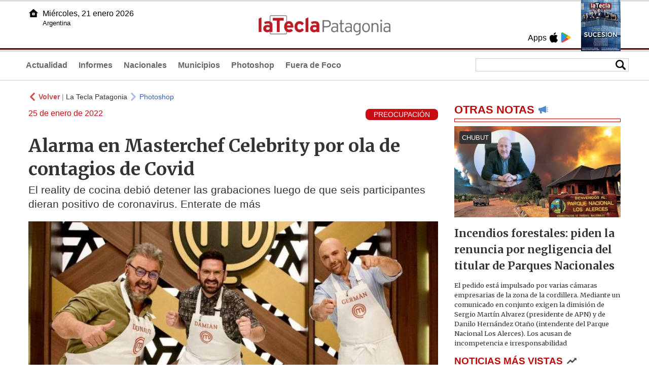

--- FILE ---
content_type: text/html
request_url: https://www.lateclapatagonia.com.ar/65395-alarma-en-masterchef-celebrity-por-ola-de-contagios-de-covid
body_size: 5594
content:
<!DOCTYPE html>
<html lang="es">
<head>
<meta charSet="UTF-8"/><meta name="viewport" content="width=device-width, initial-scale=1.0"><title>Alarma en Masterchef Celebrity por ola de contagios de Covid - La Tecla Patagonia</title><link rel="preconnect" href="//lateclapat-repos-dgf.aplinews.com" />
<meta name="keywords" content="latecla, patagonia, diario, noticias, argentina, nacionales, provinciales, internacionales, economia, judiciales, investigaciones" />
<meta name="language" content="Spanish" />
<meta name="distribution" content="Global" />
<meta name="robots" content="index, follow" />
<meta http-equiv="imagetoolbar" content="no" />
<link rel="manifest" href="/repos/2_7/json/manifest.json">
<link rel="apple-touch-icon" sizes="192x192" href="/repos/2_7/images/icon-192x192.png" />
<meta name="theme-color" content="#B20000" />

<meta name="description" content="El reality de cocina debió detener las grabaciones luego de que seis participantes dieran positivo de coronavirus. Enterate de más" />
<link rel="canonical" href="https://www.lateclapatagonia.com.ar/65395-alarma-en-masterchef-celebrity-por-ola-de-contagios-de-covid" /><link type="text/css" href="/include/css/gral.min.css?v=4.20" rel="stylesheet" />
<link type="text/css" href="/repos/2_7/css/page.min.css?v=4.20" rel="stylesheet" />
<link type="text/css" href="/repos/2_7/css/home.min.css?v=4.20" rel="stylesheet" />
<link type="text/css" href="/repos/2_7/css/notas.min.css?v=4.20" rel="stylesheet" />
<link type="text/css" href="/repos/2_7/css/footer.min.css?v=4.20" rel="stylesheet" />
<link type="text/css" href="https://fonts.googleapis.com/css2?family=Merriweather:ital,wght@0,300;0,400;0,700;0,900;1,300;1,400;1,700;1,900&display=swap" rel="stylesheet" />
<script src="/include/js/jquery.min.js?v=4.10"></script>
<script src="/repos/2_7/js/page.min.js?v=4.10"></script>
<script src="/repos/2_7/js/notas.min.js?v=4.10"></script>
<link type="text/css" href="/repos/2_7/css/noticia.min.css?v=4.20" rel="stylesheet" />
<script src="/repos/2_7/js/noticia.min.js?v=4.10"></script>
<script src="/include/plugins/lazy/lazyload.min.js?v=4.10"></script>
<link type="text/css" href="/include/plugins/lightgallery/css/lightgallery-bundle.min.css?v=4.20" rel="stylesheet" />
<script src="/include/plugins/lightgallery/lightgallery.min.js?v=4.10"></script>
<script src="/include/plugins/lightgallery/plugins/thumbnail/lg-thumbnail.min.js?v=4.10"></script>
<script src="/include/plugins/lightgallery/plugins/zoom/lg-zoom.min.js?v=4.10"></script>
<meta property="fb:app_id" content="807432996092639" />
<meta property="og:type" content="article" />
<meta property="og:title" content="Alarma en Masterchef Celebrity por ola de contagios de Covid" />
<meta property="og:url" content="https://www.lateclapatagonia.com.ar/65395-alarma-en-masterchef-celebrity-por-ola-de-contagios-de-covid" />
<meta property="og:description" content="El reality de cocina debi&oacute; detener las grabaciones luego de que seis participantes dieran positivo de coronavirus. Enterate de m&aacute;s" />
<meta itemprop="name" content="Alarma en Masterchef Celebrity por ola de contagios de Covid" />
<meta itemprop="description" content="https://www.lateclapatagonia.com.ar/65395-alarma-en-masterchef-celebrity-por-ola-de-contagios-de-covid" />
<meta property="og:image" itemprop="image" content="https://lateclapat-repos-dw6.aplinews.com/archivos/noticias/fotografias/70736_3.jpg" />
<meta property="og:image:secure_url" itemprop="image" content="https://lateclapat-repos-dw6.aplinews.com/archivos/noticias/fotografias/70736_3.jpg" />
<meta itemprop="image" content="https://lateclapat-repos-dw6.aplinews.com/archivos/noticias/fotografias/70736_3.jpg" />
<meta name="twitter:image" content="https://lateclapat-repos-dw6.aplinews.com/archivos/noticias/fotografias/70736_3.jpg" />
<meta name="twitter:card" content="summary_large_image" />
<meta name="twitter:site" content="@teclapatagonia" />
<meta name="twitter:title" content="Alarma en Masterchef Celebrity por ola de contagios de Covid" />
<meta name="twitter:x" content="test3" />
<meta name="twitter:url" content="https://www.lateclapatagonia.com.ar/65395-alarma-en-masterchef-celebrity-por-ola-de-contagios-de-covid" />
<meta name="twitter:text:description" content="El reality de cocina debi&oacute; detener las grabaciones luego de que seis participantes dieran positivo de coronavirus. Enterate de m&aacute;s" />
<script async src="https://www.googletagmanager.com/gtag/js?id=G-8X26J3P7RE"></script><script>window.dataLayer = window.dataLayer || [];function gtag(){dataLayer.push(arguments);}gtag('js', new Date());gtag('config', 'G-8X26J3P7RE');</script>

<script type="text/javascript">
const _SERV_PATH_PREFIX = '';
const _SERV_PATH_REPOS = '2_7';
const noticia_id = 65395;
</script>

<script>
    gtag('event', 'open_news', {
    'reg_id': '65395',
    'reg_nombre': 'Alarma en Masterchef Celebrity por ola de contagios de Covid',
    });

    console.log("GTAG: open_news");
</script> 
</head>

<body>
<div id="hd-cnt" style="background-image: url(repos/2_7/images/hd-cnt_bg.png);">
    <div class="hd">
        <div class="rg-pn">
            <div class="rg-pn-cnt-1 left">
                <div class="txt left">Apps</div><a class="left mgl4" href="https://apps.apple.com/us/app/la-tecla-patagonia/id1241708196?l=es" title="App Store"><div class="ic_appstore ic_20 bg-ct" style="background-image: url(repos/2_7/images/hd_ic_appstore.png);"></div></a><a class="left mgl4" href="https://play.google.com" title="Google Play"><div class="ic_gplay ic_20 bg-ct" style="background-image: url(repos/2_7/images/hd_ic_gplay.png);"></div></a>            </div>
            <div class="rg-pn-cnt-2 left mgl4">
                <a href="eimpresa.php"><div class="rv" style="background-image:url(https://latecla-repos-dw6.aplinews.com/archivos/eimpresa//paginas/864_0_2.jpg);"></div></a>            </div>  
        </div>
        <div class="lf-pn">
            <a class="left" href="/" title="Inicio"><div class="ic_home ic_20 bg-ct" style="background-image: url(repos/2_7/images/hd_ic_home.png);"></div></a>
            <div class="txt left">
                Miércoles, 21 enero 2026<br><small>Argentina</small>            </div>
            <div class="clear"></div>
        </div>
        <a href="/" title="Inicio"><div class="lg bg-ct" style="background-image: url(repos/2_7/images/hd_lg.png);"></div></a>
    </div>

    <div class="hd-mn">
        <div class="cnt-right">
            <!--
            <a class="left mgl6" href="/" title="Whatsapp"><div class="ic_20 bg-ct" style="background-image: url(repos/2_7/images/hd_ic_wa.png);"></div></a>
            <a class="left mgl6" href="/" title="Telegram"><div class="ic_20 bg-ct" style="background-image: url(repos/2_7/images/hd_ic_tm.png);"></div></a>
            <a class="left mgl6" href="/" title="Facebook"><div class="ic_20 bg-ct" style="background-image: url(repos/2_7/images/hd_ic_fb.png);"></div></a>
            <a class="left mgl6" href="/" title="Twitter"><div class="ic_20 bg-ct" style="background-image: url(repos/2_7/images/hd_ic_tw.png);"></div></a>
            <a class="left mgl6" href="/" title="Instagram"><div class="ic_20 bg-ct" style="background-image: url(repos/2_7/images/hd_ic_it.png);"></div></a>
            -->

            <div class="search">
                <div class="busc">
                    <div class="lp bg-ct ic-search" style="background-image: url(repos/2_7/images/hd_lp.png);" title="Buscar"></div>
                    <div class="cnt-busc dato"><input class="dato" type="text" maxlength="30" /></div>
                </div>
                <div class="result"></div>
            </div>
        </div>

        <input type="checkbox" class="openSidebarMenu" id="openSidebarMenu">
        <label for="openSidebarMenu" class="sidebarIconToggle">
            <div class="spinner diagonal part-1"></div>
            <div class="spinner horizontal"></div>
            <div class="spinner diagonal part-2"></div>
        </label>

        <ul id="secc-btns"><li><a href="Actualidad">Actualidad</a></li><li><a href="informes">Informes</a></li><li><a href="nacionales">Nacionales</a></li><li><a href="municipios">Municipios</a></li><li><a href="photoshop">Photoshop</a></li><li><a href="fueradefoco">Fuera de Foco</a></li></ul>
        <div class="clear"></div>
    </div>
</div>
<!-- Sidebar -->
<div id="sidebarMenu">
    <ul class="sidebarMenuInner">
        <li><a href="Actualidad">Actualidad<span>Portada</span></a></li>
        <li><a href="informes">Informes</a></li>
        <li><a href="Nacionales">Nacionales</a></li>
        <li><a href="municipios">Municipios</a></li>
        <li><a href="photoshop">Photoshop</a></li>
        <li><a href="fueradefoco">Fuera de Foco</a></li>
    </ul>
</div><div class="wrapper"><div class="col1" style="padding:0 1rem;"><div><div class="mfch3 mgt8"><div class="ic-back left mgr4" style="background-image:url(/repos/2_7/images/back.png);"></div> <div class="left mgr4"><a class="ne pointer" onclick="history.back();"><strong style="color:#b92321;">Volver</strong></a> | <a class="ne" href="https://www.lateclapatagonia.com.ar"> La Tecla Patagonia</a></div> <div class="ic-back left mgr4" style="background-image:url(/repos/2_7/images/forward.png); opacity:.4;"></div> <a class="az" href="/Photoshop">Photoshop</a></div><div class="clear"></div><div class="mfch2 left">25 de enero de 2022</div><div class="fvol1 right">PREOCUPACIÓN</div><div class="clear"></div></div><h1 class="ftit1 mgt8">Alarma en Masterchef Celebrity por ola de contagios de Covid</h1><h2 class="fcop1">El reality de cocina debió detener las grabaciones luego de que seis participantes dieran positivo de coronavirus. Enterate de más</h2><div id="anchoShare"></div><div id="lightgallery" style="text-align:center;"><a href="https://lateclapat-repos-dw6.aplinews.com/archivos/noticias/fotografias/70736_3.jpg""><img src="https://lateclapat-repos-dw6.aplinews.com/archivos/noticias/fotografias/70736_3.jpg" alt="Alarma en Masterchef Celebrity por ola de contagios de Covid" width="100%" /></a></div><div class="mod_share" style=""><div class="lb">Compartir</div><div class="clear"></div><a href="https://www.facebook.com/sharer.php?u=https%3A%2F%2Fwww.lateclapatagonia.com.ar%2F65395-alarma-en-masterchef-celebrity-por-ola-de-contagios-de-covid&t=Alarma+en+Masterchef+Celebrity+por+ola+de+contagios+de+Covid" target="_blank"><div class="icon_share" style="background-image:url(/repos/2_7/images/facebook.png);"></div></a><a href="https://api.whatsapp.com/send?text=https%3A%2F%2Fwww.lateclapatagonia.com.ar%2F65395-alarma-en-masterchef-celebrity-por-ola-de-contagios-de-covid" target="_blank"><div class="icon_share" style="background-image:url(/repos/2_7/images/whatsapp.png);"></div></a><a class="btnTwShare pointer" url="/include/fns/twitter_sharer.php?url=https%3A%2F%2Fwww.lateclapatagonia.com.ar%2F65395-alarma-en-masterchef-celebrity-por-ola-de-contagios-de-covid&txt=Alarma en Masterchef Celebrity por ola de contagios de Covid"><div class="icon_share" style="background-image:url(/repos/2_7/images/twitter.png);"></div></a><a href="https://telegram.me/share/url?url=https%3A%2F%2Fwww.lateclapatagonia.com.ar%2F65395-alarma-en-masterchef-celebrity-por-ola-de-contagios-de-covid" target="_blank"><div class="icon_share" style="background-image:url(/repos/2_7/images/telegram.png);"></div></a><a href="mailto:?subject=Mira+esta+nota+de+La+Tecla+Patagonia&body=Alarma+en+Masterchef+Celebrity+por+ola+de+contagios+de+Covid %0D%0A%0D%0Ahttps%3A%2F%2Fwww.lateclapatagonia.com.ar%2F65395-alarma-en-masterchef-celebrity-por-ola-de-contagios-de-covid"><div class="icon_share" style="background-image:url(/repos/2_7/images/correo.png);"></div></a></div><div class="fcue1" style="border-bottom:1px solid #ccc; padding-bottom:6px; padding-top:6px;"><h3>En medio del aumento de casos de Covid-19 en todo el pa&iacute;s, se encendieron las alarmas en Masterchef Celebrity luego de que seis participantes dieran positivo. El reality de cocina debi&oacute; suspender las grabaciones y desde la producci&oacute;n est&aacute;n analizando las alternativas para poder continuar al aire en la pantalla de Telef&eacute;.<br /><br />Esta semana se conoci&oacute; que Luisa Albinoni contrajo el virus, con lo cual comenzaron a buscar un reemplazo. Sin embargo, en la prueba de testeo r&aacute;pido, Paula &quot;la Peque&quot; Pareto, Juariu, Malena Guinzburg y Ernestina Pais tambi&eacute;n resultaron positivas.<br /><br />A lo largo de todo el a&ntilde;o, el programa sufri&oacute; varias bajas por la ola de contagios; Mery Del Cerro, Denis Dumas, Joaqu&iacute;n Levinton y Donato de Santis fueron algunos de ellos. Pero esta vez, los nuevos casos positivos de participantes se suman a los de los miembros de la producci&oacute;n, quienes tampoco podr&aacute;n estar en el detr&aacute;s de escena de las grabaciones.<br /><br />Seg&uacute;n inform&oacute; Maite Pe&ntilde;o&ntilde;ori esta tarde en &quot;Intrusos&quot;, todas las famosas mencionadas transitan la enfermedad con s&iacute;ntomas leves y se encuentran recuper&aacute;ndose en sus casas, a la espera de ver las nuevas medidas que se tomar&aacute; desde el canal para poder continuar con el ciclo.<br />&nbsp;<blockquote class="twitter-tweet"><p dir="ltr" lang="es">&#128721; Seis positivos de COVID-19 en el reality de cocina<br /><br />Cc <a href="https://twitter.com/Intrusos?ref_src=twsrc%5Etfw">@Intrusos</a> <a href="https://twitter.com/Flordelav?ref_src=twsrc%5Etfw">@Flordelav</a> <a href="https://twitter.com/emedemaite?ref_src=twsrc%5Etfw">@emedemaite</a> <a href="https://t.co/kEn5VaxV6L">pic.twitter.com/kEn5VaxV6L</a></p>&mdash; Am&eacute;rica TV (@AmericaTV) <a href="https://twitter.com/AmericaTV/status/1486025833609322496?ref_src=twsrc%5Etfw">January 25, 2022</a></blockquote></h3></div><div class="mfch3 mgt8"><div class="ic-back left mgr4" style="background-image:url(/repos/2_7/images/back.png);"></div> <div class="left mgr4"><a class="ne pointer" onclick="history.back();"><strong style="color:#b92321;">Volver</strong></a> | <a class="ne" href="https://www.lateclapatagonia.com.ar"> La Tecla Patagonia</a></div> <div class="ic-back left mgr4" style="background-image:url(/repos/2_7/images/forward.png); opacity:.4;"></div> <a class="az" href="/Photoshop">Photoshop</a></div></div><div class="col2" style="padding:0 1rem;"><div class="lb-1"><h2 class="tx">OTRAS NOTAS</h2><div class="ic" style="background-image:url(/repos/2_7/images/notas_ic.png)"></div><div class="clear"></div><div class="sep"></div></div><div class="sep-1"></div><a class="none" href="96100-incendios-forestales-piden-la-renuncia-por-negligencia-del-titular-de-parques-nacionales"><article class="nt-3"><div class="ft lazy"  data-bg="url('https://lateclapat-repos-dw6.aplinews.com/archivos/noticias/fotografias/117066_2.jpg')"><div class="cnt-vol"><div class="vol">CHUBUT</div></div></div><div class="cnt-1"><h1 class="tit">Incendios forestales: piden la renuncia por negligencia del titular de Parques Nacionales</h1><h2 class="cop">El pedido está impulsado por varias cámaras empresarias de la zona de la cordillera. Mediante un comunicado en conjunto exigen la dimisión de Sergio Martín Alvarez (presidente de APN) y de Danilo Hernández Otaño (intendente del Parque Nacional Los Alerces). Los acusan de incompetencia e irresponsabilidad</h2></div></article></a><div class="col2"><section class="notRank"><h1 class="tit">NOTICIAS M&Aacute;S VISTAS</h1><div class="ic" style="background-image:url(/repos/2_7/images/rank_ic.png)"></div><div class="clear"></div><div class="sep"></div><a class="ne" href="96100-incendios-forestales-piden-la-renuncia-por-negligencia-del-titular-de-parques-nacionales"><div class="item"><div class="ft" style="background-image:url(https://lateclapat-repos-dw6.aplinews.com/archivos/noticias/fotografias/117066_2.jpg);"></div><h2>Incendios forestales: piden la renuncia por negligencia del titular de Parques Nacionales</h2><div class="clear"></div></div></a><a class="ne" href="96096-rolando-figueroa-abogo-por-la-eliminacion-de-las-jubilaciones-de-privilegio"><div class="item"><div class="ft" style="background-image:url(https://lateclapat-repos-dw6.aplinews.com/archivos/noticias/fotografias/117061_2.jpg);"></div><h2>Figueroa abogó por la eliminación de las jubilaciones de privilegio y puso de ejemplo a Neuquén</h2><div class="clear"></div></div></a><a class="ne" href="96099-la-reaccion-de-david-beckham-al-mensaje-de-su-hijo-brooklyn-polemica-y-escandalo-familiar"><div class="item"><div class="ft" style="background-image:url(https://lateclapat-repos-dw6.aplinews.com/archivos/noticias/fotografias/117064_2.jpg);"></div><h2>La reacción de David Beckham al mensaje de su hijo Brooklyn: polémica y escándalo familiar</h2><div class="clear"></div></div></a><a class="ne" href="96098-consenso-fiscal-que-intendentes-firmaron-y-cuales-son-los-compromisos-asumidos"><div class="item"><div class="ft" style="background-image:url(https://lateclapat-repos-dw6.aplinews.com/archivos/noticias/fotografias/117063_2.jpg);"></div><h2>Consenso fiscal: qué intendentes firmaron y cuáles son los compromisos asumidos</h2><div class="clear"></div></div></a><a class="ne" href="96104-el-gobierno-rionegrino-y-la-unter-se-preparan-para-iniciar-una-negociacion-algida"><div class="item"><div class="ft" style="background-image:url(https://lateclapat-repos-dw6.aplinews.com/archivos/noticias/fotografias/117072_2.jpg);"></div><h2>El gobierno rionegrino y la Unter se preparan para iniciar una negociación álgida</h2><div class="clear"></div></div></a></section></div></div></div><div class="cnt-redes">
    <div class="items">
        <a class="left mgl6" href="https://api.whatsapp.com/send?phone=5492216419037" target="_blank" title="Whatsapp"><div class="ic_30 bg-ct" style="background-image: url(repos/2_7/images/hd_ic_wa.png);"></div></a><a class="left mgl6" href="https://www.facebook.com/LaTeclaPatagonia" target="_blank" title="Facebook"><div class="ic_30 bg-ct" style="background-image: url(repos/2_7/images/hd_ic_fb.png);"></div></a><a class="left mgl6" href="https://www.twitter.com/teclapatagonia" target="_blank" title="Twitter"><div class="ic_30 bg-ct" style="background-image: url(repos/2_7/images/hd_ic_tw.png);"></div></a><a class="left mgl6" href="https://www.instagram.com/lateclapatagonia" target="_blank" title="Instagram"><div class="ic_30 bg-ct" style="background-image: url(repos/2_7/images/hd_ic_it.png);"></div></a><a class="left mgl6" href="https://www.tiktok.com" target="_blank" title="Tik Tok"><div class="ic_30 bg-ct" style="background-image: url(repos/2_7/images/hd_ic_tk.png);"></div></a><div class="clear"></div>    </div>
</div>

<div class="pie">
    <div class="logo lazy"  data-bg="url('/repos/2_7/images/logo_cabeza_bn.png?v=4.20')"></div>
    <div class="text">
        Copyright 2026<br /><strong>La Tecla Patagonia</strong><br /><a class="bl" href="redaccion.php"><div class="redacc">Redacción</div></a><br /><span class="rights">Todos los derechos reservados</span><br /><div class="dev">Serga.NET</div>    </div>
</div>
<script>
if(lazyLoadInstance){
    console.log("LazyLoad Update!");
    lazyLoadInstance.update();
}
</script><script type="text/javascript">
$("iframe").each(function( index ){
	console.log(index + " IFRAME: " + $(this).attr("src").search("infogram.com"));

	if($(this).attr("src").search("infogram.com") > 0){
		ratio = $(this).attr("width") / $(this).attr("height");
		$(this).attr("ratio", ratio);
		$(this).addClass("autoResize");

		console.log($(this).width() + " -> " + $(this).attr("width") + " " + $(this).attr("height") + " okey!");
	}
});

function updateIframes(){
	console.log("RESIZE");
	$(".autoResize").each(function( index ){
		//console.log(index + " IFRAME: " + $(this).attr("src").search("infogram.com"));
		h = $(this).width() / $(this).attr("ratio");
		$(this).attr("height", parseInt(h));
	});
}

window.addEventListener('resize', function(event) {
	updateIframes();
}, true);

updateIframes();

//Deteccion de navegador:
function isiOS() {
	return [
		'iPad Simulator',
		'iPhone Simulator',
		'iPod Simulator',
		'iPad',
		'iPhone',
		'iPod'
	].includes(navigator.platform)
	// iPad on iOS 13 detection
	|| (navigator.userAgent.includes("Mac") && "ontouchend" in document)
}

$(document).ready(function(){
	$(".btnTwShare").click(function(){
		var url = $(this).attr("url");

		if(isiOS()){
			window.location = url;
		} else {
			window.open(url, '_blank');
		}
	});
});


</script>

<script>
let ar = ['https://platform.twitter.com/widgets.js']
</script>
<script type="text/javascript" src="/include/js/widget_ctrol.js?v=4.10"></script></body>
</html>